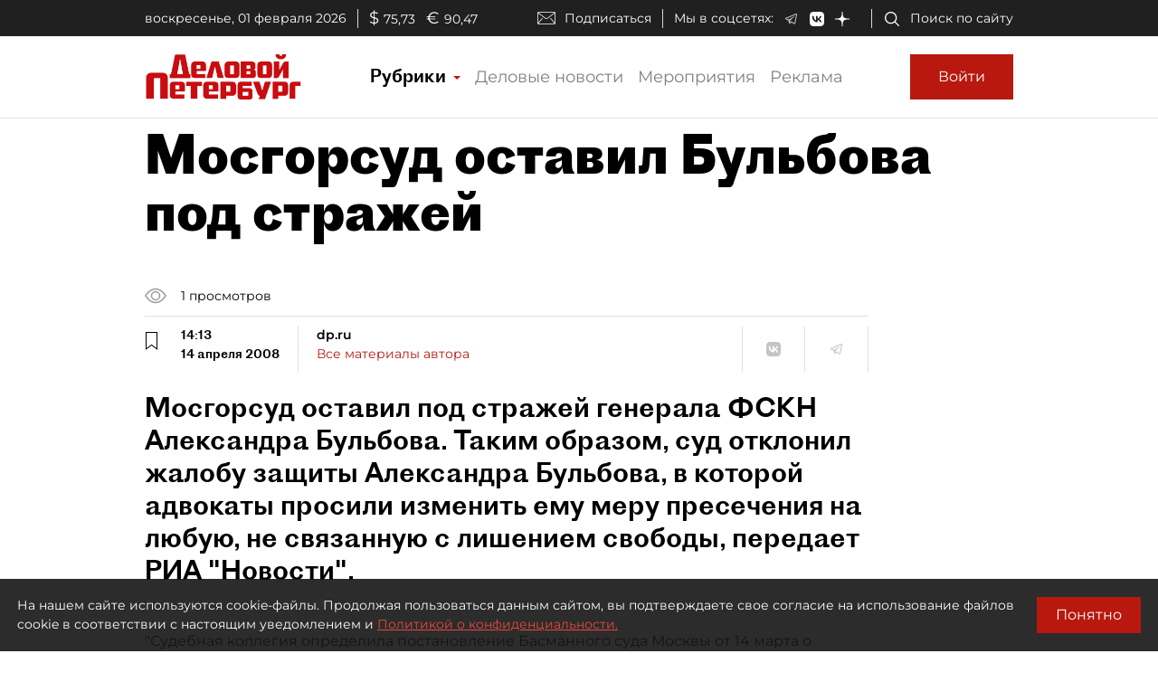

--- FILE ---
content_type: application/javascript
request_url: https://smi2.ru/counter/settings?payload=COmNAxj46O_cwTM6JDZjZDg2OWRhLTgyYmYtNGFiZC1hODBlLTIwMGEzNTFjNzEyYg&cb=_callbacks____0ml4e6tvt
body_size: 1515
content:
_callbacks____0ml4e6tvt("[base64]");